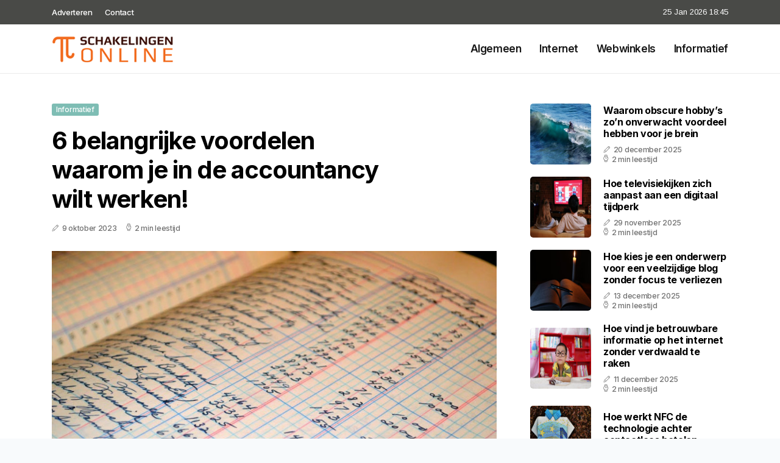

--- FILE ---
content_type: text/html; charset=UTF-8
request_url: https://www.schakelingenonline.nl/6-belangrijke-voordelen-waarom-je-in-de-accountancy-wilt-werken
body_size: 5739
content:
<!doctype html>
<html lang="nl">

<head>
  <meta charset="utf-8">
  <meta name="viewport" content="width=device-width, initial-scale=1">


  
  <!-- CSRF Token -->
  <meta name="csrf-token" content="CeglRPoul4LsmfgV3L1k5tvSpRVfOh8cSxMACt6D">
  <meta name="description" content="Snel schakelen is vandaag de dag belangrijker dan ooit. Schakelingenonline.nl is een breed georiënteerd platform waarop geheel algemene artikelen gedeeld worden, over zeer variabelen onderwerpen.">
  <link rel='shortcut icon' type='image/x-icon'
    href="/media/favicons/schakelingenonline.nl.ico" />

  <title>    6 belangrijke voordelen waarom je in de accountancy wilt werken! - Schakelingenonline.nl
</title>
</head>

<body class="mobile_nav_class jl-has-sidebar">
  <!-- Styles -->
  <link href="https://www.schakelingenonline.nl/css/app.css" rel="stylesheet">

  <div class="options_layout_wrapper jl_clear_at jl_radius jl_none_box_styles jl_border_radiuss jl_en_day_night">
    <div class="options_layout_container full_layout_enable_front">
      <header
        class="header-wraper jl_header_magazine_style two_header_top_style header_layout_style3_custom jl_cus_top_share">
        <div class="header_top_bar_wrapper" style="background: #494a47">
          <div class="container">
            <div class="row">
              <div class="col-md-12">
                <div class="menu-primary-container navigation_wrapper">
                  <ul id="jl_top_menu" class="jl_main_menu">
                    <li class="menu-item menu-item-4279"> <a href="https://www.schakelingenonline.nl/adverteren">Adverteren<span
                          class="border-menu"></span></a>
                    </li>
                    <li class="menu-item menu-item-4275"> <a href="https://www.schakelingenonline.nl/contact">Contact<span
                          class="border-menu"></span></a>
                    </li>
                  </ul>
                </div>
                <div class="jl_top_cus_social">
                  <div class="menu_mobile_share_wrapper"> <span
                      class="jl_hfollow">25 Jan 2026 18:45</span>
                  </div>
                </div>
              </div>
            </div>
          </div>
        </div>
        <!-- Start Main menu -->
        <div class="jl_blank_nav"></div>
        <div id="menu_wrapper" class="menu_wrapper jl_menu_sticky jl_stick">
          <div class="container">
            <div class="row">
              <div class="main_menu col-md-12">
                <div class="logo_small_wrapper_table">
                  <div class="logo_small_wrapper">
                    <!-- begin logo -->
                    <a class="logo_link" href="https://www.schakelingenonline.nl">
                      <img class="jl_logo_n" src="https://www.schakelingenonline.nl/media/logos/schakelingenonline.png" alt="Schakelingenonline.nl" />
                      <img class="jl_logo_w" src="https://www.schakelingenonline.nl/media/logos/schakelingenonline.png" alt="Schakelingenonline.nl" />
                    </a>
                    <!-- end logo -->
                  </div>
                </div>
                <div class="search_header_menu jl_nav_mobile">
                  <div class="menu_mobile_icons d-block d-lg-none">
                    <div class="jlm_w"><span class="jlma"></span><span class="jlmb"></span><span
                        class="jlmc"></span>
                    </div>
                  </div>
                </div>
                <div class="menu-primary-container navigation_wrapper jl_cus_share_mnu">
                  <ul id="mainmenu" class="jl_main_menu">
                                          <li class="menu-item">
                        <a href="https://www.schakelingenonline.nl/categorie/algemeen">Algemeen
                          <span class="border-menu"></span>
                        </a>
                      </li>
                                          <li class="menu-item">
                        <a href="https://www.schakelingenonline.nl/categorie/internet">Internet
                          <span class="border-menu"></span>
                        </a>
                      </li>
                                          <li class="menu-item">
                        <a href="https://www.schakelingenonline.nl/categorie/webwinkels">Webwinkels
                          <span class="border-menu"></span>
                        </a>
                      </li>
                                          <li class="menu-item">
                        <a href="https://www.schakelingenonline.nl/categorie/informatief">Informatief
                          <span class="border-menu"></span>
                        </a>
                      </li>
                                      </ul>
                </div>
              </div>
            </div>
          </div>
        </div>
      </header>

      <div id="content_nav" class="jl_mobile_nav_wrapper">
        <div id="nav" class="jl_mobile_nav_inner">
          <div class="menu_mobile_icons mobile_close_icons closed_menu">
            <span class="jl_close_wapper">
              <span class="jl_close_1"></span>
              <span class="jl_close_2"></span>
            </span>
          </div>
          <ul id="mobile_menu_slide" class="menu_moble_slide">
            <li class="menu-item"> <a href="https://www.schakelingenonline.nl">Home
                <span class="border-menu"></span></a>
            </li>
                          <li class="menu-item">
                <a href="https://www.schakelingenonline.nl/categorie/algemeen">Algemeen
                  <span class="border-menu"></span>
                </a>
              </li>
                          <li class="menu-item">
                <a href="https://www.schakelingenonline.nl/categorie/internet">Internet
                  <span class="border-menu"></span>
                </a>
              </li>
                          <li class="menu-item">
                <a href="https://www.schakelingenonline.nl/categorie/webwinkels">Webwinkels
                  <span class="border-menu"></span>
                </a>
              </li>
                          <li class="menu-item">
                <a href="https://www.schakelingenonline.nl/categorie/informatief">Informatief
                  <span class="border-menu"></span>
                </a>
              </li>
                      </ul>
        </div>
      </div>
      <div class="mobile_menu_overlay"></div>
            <div class="jl_home_bw">
            <section id="content_main" class="clearfix jl_spost">
        <div class="container">
            <div class="row main_content">
                <div class="col-md-8 loop-large-post" id="content">
                    <div class="widget_container content_page">
                        <!-- start post -->
                        <div class="post-2970 post type-post status-publish format-gallery has-post-thumbnail hentry category-business tag-inspiration tag-morning tag-tip tag-tutorial post_format-post-format-gallery"
                            id="post-2970">
                            <div class="single_section_content box blog_large_post_style">
                                <div class="jl_single_style2">
                                    <div
                                        class="single_post_entry_content single_bellow_left_align jl_top_single_title jl_top_title_feature">
                                        <span class="meta-category-small single_meta_category"><a
                                                class="post-category-color-text page_4"
                                                href="https://www.schakelingenonline.nl/categorie/informatief">Informatief</a></span>
                                        <h1 class="single_post_title_main">6 belangrijke voordelen waarom je in de accountancy wilt werken!</h1>
                                        <span class="jl_post_meta">
                                            <span class="post-date"><i
                                                    class="jli-pen"></i>9 oktober 2023</span>
                                            <span class="post-read-time"><i
                                                    class="jli-watch-2"></i>2 min leestijd</span>
                                    </div>
                                    <div class="jl_slide_wrap_s jl_clear_at">
                                        <img src="https://www.schakelingenonline.nl/images/164686?width=1000&amp;height=650"
                                            class=" attachment-sprasa_slider_grid_small size-sprasa_slider_grid_small wp-post-image"
                                            alt="6 belangrijke voordelen waarom je in de accountancy wilt werken!" loading="lazy">
                                    </div>
                                </div>
                                <div class="post_content jl_content">
                                    <p>Als je op zoek bent naar een lonende en veelzijdige carrière in de zakelijke wereld, zou de accountancy wel eens de perfecte keuze voor jou kunnen zijn. Dit vakgebied biedt een scala aan kansen en voordelen die het de moeite waard maken om te overwegen. In dit blog gaan we dieper in op waarom je in de accountancy zou willen werken. Lees snel meer!</p><h2>1. Accountancy biedt veel mogelijkheden</h2><p>Accountancy is een veld dat talloze mogelijkheden biedt. Of je nu kiest voor audit, belastingadvies, financiële planning of management accounting, je hebt de kans om te specialiseren in het gebied dat het beste bij je past. Deze diversiteit maakt het mogelijk om je loopbaan op maat te maken en je te concentreren op de aspecten van accountancy die je het meest interesseren.</p><h2>2. Werken in de accountancy biedt veel zekerheid</h2><p>In tijden van economische onzekerheid is een carrière in de accountancy een veilige keuze. Bedrijven en individuen hebben altijd behoefte aan financieel advies en boekhoudkundige diensten, wat betekent dat accountants vaak gevraagd worden, zelfs tijdens economische neergangen. Dit vertaalt zich in stabiliteit en werkzekerheid in de loop van je carrière.</p><h2>3. Gewaardeerde expertise</h2><p>Accountants worden beschouwd als financiële experts en vertrouwde adviseurs. Ze spelen een cruciale rol in het helpen van bedrijven om financieel gezond te blijven en te voldoen aan de wettelijke vereisten. Als accountant bouw je een reputatie op als iemand die bedrijven helpt om succesvol te zijn, wat kan leiden tot waardering en erkenning in de zakelijke gemeenschap.</p><h2>4. Uitstekende salarissen</h2><p>De financiële beloningen van een carrière in de accountancy kunnen aanzienlijk zijn. Accountants, vooral die met ervaring en professionele kwalificaties zoals CPA's (Certified Public Accountants), verdienen doorgaans aantrekkelijke salarissen. Bovendien zijn er mogelijkheden voor groei en bevordering naarmate je carrière vordert.</p><h2>5. Goede arbeidsvoorwaarden</h2><p>Naast een goed salaris kun je ook goede arbeidsvoorwaarden verwachten. Auto van de zaak, flexibele werktijden en werken vanuit huis zijn arbeidsvoorwaarden die vaak terugkomen.</p><h2>6. Voldoende leermogelijkheden</h2><p>De financiële wereld is voortdurend in beweging, en accountants moeten bijblijven met veranderende wet- en regelgeving, technologische vooruitgang en nieuwe zakelijke trends. Dit betekent dat je nooit stopt met leren in de accountancy. Als je een carrière zoekt waarin je intellectueel wordt uitgedaagd en voortdurend kunt groeien, dan is dit vakgebied een uitstekende keuze.</p><h2>7. Je hebt invloed op besluitvorming</h2><p>Accountants hebben de kans om betrokken te zijn bij belangrijke zakelijke beslissingen. Ze verstrekken financiële gegevens en analyses die managers helpen om weloverwogen keuzes te maken. Dit betekent dat je een directe impact kunt hebben op de groei en het succes van organisaties.</p><h2>Conclusie</h2><p>Een carrière in de accountancy biedt veel mogelijkheden en voordelen. Je kunt professioneel groeien, profiteert van goede financiële beloningen en arbeidsvoorwaarden en je hebt de mogelijkheid om het verschil te maken. Als je van cijfers houdt, analytisch denkt en interesse hebt in de finance wereld, dan is accountancy zeker de juiste keuze voor jou. Is een carriere in de accountancy echt iets voor jou? Bekijk hier alle vacatures op <a target="_blank" href="https://www.finturecareers.com/categorie/accountancy">Finture Careers</a>!</p>
                                </div>
                                <div class="clearfix"></div>
                                                                    <hr class="mt-5" />
                                    <div class="related-posts">
                                        <h4>Vergelijkbare artikelen</h4>
                                        <div class="single_related_post">
                                                                                            <div class="jl_m_right jl_m_list jl_m_img">
                                                    <div class="jl_m_right_w">
                                                        <div class="jl_m_right_img jl_radus_e">
                                                            <a href="https://www.schakelingenonline.nl/waarom-bedrijven-steeds-vaker-net-gebruiken-voordelen-en-redenen-voor-de-populariteit">
                                                                <img width="500" height="350"
                                                                    src="https://www.schakelingenonline.nl/images/943096?width=500&amp;height=350"
                                                                    class="attachment-sprasa_slider_grid_small size-sprasa_slider_grid_small wp-post-image"
                                                                    alt="Waarom bedrijven steeds vaker .NET gebruiken, voordelen en redenen voor de populariteit" loading="lazy">
                                                            </a>
                                                        </div>
                                                        <div class="jl_m_right_content"> <span class="jl_f_cat"><a
                                                                    class="post-category-color-text page_4"
                                                                    href="https://www.schakelingenonline.nl/categorie/informatief">Informatief</a></span>
                                                            <h2 class="entry-title"><a
                                                                    href="https://www.schakelingenonline.nl/waarom-bedrijven-steeds-vaker-net-gebruiken-voordelen-en-redenen-voor-de-populariteit">Waarom bedrijven steeds vaker .NET gebruiken, voordelen en redenen voor de populariteit</a>
                                                            </h2>
                                                            <span class="jl_post_meta">
                                                                <span class="post-date"><i
                                                                        class="jli-pen"></i>9 oktober 2023</span>
                                                                <span class="post-read-time"><i
                                                                        class="jli-watch-2"></i>2 min
                                                                    leestijd</span>
                                                            </span>
                                                            <p>De technologische wereld blijft zich snel ontwikkelen, en bedrijven staan voor de uitdaging om de ju...</p>
                                                        </div>
                                                    </div>
                                                </div>
                                                                                            <div class="jl_m_right jl_m_list jl_m_img">
                                                    <div class="jl_m_right_w">
                                                        <div class="jl_m_right_img jl_radus_e">
                                                            <a href="https://www.schakelingenonline.nl/hoe-werken-3d-printers-en-wat-kun-je-ermee-maken">
                                                                <img width="500" height="350"
                                                                    src="https://www.schakelingenonline.nl/images/356056?width=500&amp;height=350"
                                                                    class="attachment-sprasa_slider_grid_small size-sprasa_slider_grid_small wp-post-image"
                                                                    alt="Hoe werken 3D-printers en wat kun je ermee maken?" loading="lazy">
                                                            </a>
                                                        </div>
                                                        <div class="jl_m_right_content"> <span class="jl_f_cat"><a
                                                                    class="post-category-color-text page_4"
                                                                    href="https://www.schakelingenonline.nl/categorie/informatief">Informatief</a></span>
                                                            <h2 class="entry-title"><a
                                                                    href="https://www.schakelingenonline.nl/hoe-werken-3d-printers-en-wat-kun-je-ermee-maken">Hoe werken 3D-printers en wat kun je ermee maken?</a>
                                                            </h2>
                                                            <span class="jl_post_meta">
                                                                <span class="post-date"><i
                                                                        class="jli-pen"></i>18 oktober 2025</span>
                                                                <span class="post-read-time"><i
                                                                        class="jli-watch-2"></i>1 min
                                                                    leestijd</span>
                                                            </span>
                                                            <p>Wat is een 3D-printer?Een 3D-printer is een apparaat dat digitale ontwerpen omzet in driedimensional...</p>
                                                        </div>
                                                    </div>
                                                </div>
                                                                                            <div class="jl_m_right jl_m_list jl_m_img">
                                                    <div class="jl_m_right_w">
                                                        <div class="jl_m_right_img jl_radus_e">
                                                            <a href="https://www.schakelingenonline.nl/het-is-nooit-te-laat-voor-een-mooie-glimlach">
                                                                <img width="500" height="350"
                                                                    src="https://www.schakelingenonline.nl/images/4270084?width=500&amp;height=350"
                                                                    class="attachment-sprasa_slider_grid_small size-sprasa_slider_grid_small wp-post-image"
                                                                    alt="Het is nooit te laat voor een mooie glimlach" loading="lazy">
                                                            </a>
                                                        </div>
                                                        <div class="jl_m_right_content"> <span class="jl_f_cat"><a
                                                                    class="post-category-color-text page_4"
                                                                    href="https://www.schakelingenonline.nl/categorie/informatief">Informatief</a></span>
                                                            <h2 class="entry-title"><a
                                                                    href="https://www.schakelingenonline.nl/het-is-nooit-te-laat-voor-een-mooie-glimlach">Het is nooit te laat voor een mooie glimlach</a>
                                                            </h2>
                                                            <span class="jl_post_meta">
                                                                <span class="post-date"><i
                                                                        class="jli-pen"></i>20 december 2024</span>
                                                                <span class="post-read-time"><i
                                                                        class="jli-watch-2"></i>2 min
                                                                    leestijd</span>
                                                            </span>
                                                            <p>Denk je dat orthodontie alleen iets voor kinderen en tieners is? Dat is allang niet meer zo. Steeds...</p>
                                                        </div>
                                                    </div>
                                                </div>
                                                                                    </div>
                                    </div>
                                                            </div>
                        </div>
                        <!-- end post -->
                        <div class="brack_space"></div>
                    </div>
                </div>
                <div class="col-md-4" id="sidebar">
                    <div class="jl_sidebar_w">
                        <div class="widget post_list_widget">
  <div class="widget_jl_wrapper">
    <div class="ettitle">
      <div class="widget-title">
              </div>
    </div>
    <div class="bt_post_widget">
            <div class="jl_m_right jl_sm_list jl_ml jl_clear_at">
        <div class="jl_m_right_w">
          <div class="jl_m_right_img jl_radus_e">
            <a href="https://www.schakelingenonline.nl/waarom-obscure-hobbys-zon-onverwacht-voordeel-hebben-voor-je-brein">
              <img width="120" height="120" src="https://www.schakelingenonline.nl/images/67386?width=120&amp;height=120"
                class="attachment-sprasa_small_feature size-sprasa_small_feature wp-post-image" alt="Waarom obscure hobby’s zo’n onverwacht voordeel hebben voor je brein" loading="lazy">
            </a>
          </div>
          <div class="jl_m_right_content">
            <h2 class="entry-title"><a href="https://www.schakelingenonline.nl/waarom-obscure-hobbys-zon-onverwacht-voordeel-hebben-voor-je-brein">Waarom obscure hobby’s zo’n onverwacht voordeel hebben voor je brein</a></h2>
            <span class="jl_post_meta">
              <span class="post-date"><i class="jli-pen"></i>20 december 2025</span>
              <span class="post-read-time"><i class="jli-watch-2"></i>2 min leestijd</span>
            </span>
          </div>
        </div>
      </div>
            <div class="jl_m_right jl_sm_list jl_ml jl_clear_at">
        <div class="jl_m_right_w">
          <div class="jl_m_right_img jl_radus_e">
            <a href="https://www.schakelingenonline.nl/hoe-televisiekijken-zich-aanpast-aan-een-digitaal-tijdperk">
              <img width="120" height="120" src="https://www.schakelingenonline.nl/images/4009409?width=120&amp;height=120"
                class="attachment-sprasa_small_feature size-sprasa_small_feature wp-post-image" alt="Hoe televisiekijken zich aanpast aan een digitaal tijdperk" loading="lazy">
            </a>
          </div>
          <div class="jl_m_right_content">
            <h2 class="entry-title"><a href="https://www.schakelingenonline.nl/hoe-televisiekijken-zich-aanpast-aan-een-digitaal-tijdperk">Hoe televisiekijken zich aanpast aan een digitaal tijdperk</a></h2>
            <span class="jl_post_meta">
              <span class="post-date"><i class="jli-pen"></i>29 november 2025</span>
              <span class="post-read-time"><i class="jli-watch-2"></i>2 min leestijd</span>
            </span>
          </div>
        </div>
      </div>
            <div class="jl_m_right jl_sm_list jl_ml jl_clear_at">
        <div class="jl_m_right_w">
          <div class="jl_m_right_img jl_radus_e">
            <a href="https://www.schakelingenonline.nl/hoe-kies-je-een-onderwerp-voor-een-veelzijdige-blog-zonder-focus-te-verliezen">
              <img width="120" height="120" src="https://www.schakelingenonline.nl/images/207700?width=120&amp;height=120"
                class="attachment-sprasa_small_feature size-sprasa_small_feature wp-post-image" alt="Hoe kies je een onderwerp voor een veelzijdige blog zonder focus te verliezen" loading="lazy">
            </a>
          </div>
          <div class="jl_m_right_content">
            <h2 class="entry-title"><a href="https://www.schakelingenonline.nl/hoe-kies-je-een-onderwerp-voor-een-veelzijdige-blog-zonder-focus-te-verliezen">Hoe kies je een onderwerp voor een veelzijdige blog zonder focus te verliezen</a></h2>
            <span class="jl_post_meta">
              <span class="post-date"><i class="jli-pen"></i>13 december 2025</span>
              <span class="post-read-time"><i class="jli-watch-2"></i>2 min leestijd</span>
            </span>
          </div>
        </div>
      </div>
            <div class="jl_m_right jl_sm_list jl_ml jl_clear_at">
        <div class="jl_m_right_w">
          <div class="jl_m_right_img jl_radus_e">
            <a href="https://www.schakelingenonline.nl/hoe-vind-je-betrouwbare-informatie-op-het-internet-zonder-verdwaald-te-raken">
              <img width="120" height="120" src="https://www.schakelingenonline.nl/images/261895?width=120&amp;height=120"
                class="attachment-sprasa_small_feature size-sprasa_small_feature wp-post-image" alt="Hoe vind je betrouwbare informatie op het internet zonder verdwaald te raken" loading="lazy">
            </a>
          </div>
          <div class="jl_m_right_content">
            <h2 class="entry-title"><a href="https://www.schakelingenonline.nl/hoe-vind-je-betrouwbare-informatie-op-het-internet-zonder-verdwaald-te-raken">Hoe vind je betrouwbare informatie op het internet zonder verdwaald te raken</a></h2>
            <span class="jl_post_meta">
              <span class="post-date"><i class="jli-pen"></i>11 december 2025</span>
              <span class="post-read-time"><i class="jli-watch-2"></i>2 min leestijd</span>
            </span>
          </div>
        </div>
      </div>
            <div class="jl_m_right jl_sm_list jl_ml jl_clear_at">
        <div class="jl_m_right_w">
          <div class="jl_m_right_img jl_radus_e">
            <a href="https://www.schakelingenonline.nl/hoe-werkt-nfc-de-technologie-achter-contactloos-betalen">
              <img width="120" height="120" src="https://www.schakelingenonline.nl/images/128878?width=120&amp;height=120"
                class="attachment-sprasa_small_feature size-sprasa_small_feature wp-post-image" alt="Hoe werkt NFC de technologie achter contactloos betalen" loading="lazy">
            </a>
          </div>
          <div class="jl_m_right_content">
            <h2 class="entry-title"><a href="https://www.schakelingenonline.nl/hoe-werkt-nfc-de-technologie-achter-contactloos-betalen">Hoe werkt NFC de technologie achter contactloos betalen</a></h2>
            <span class="jl_post_meta">
              <span class="post-date"><i class="jli-pen"></i>11 januari 2026</span>
              <span class="post-read-time"><i class="jli-watch-2"></i>2 min leestijd</span>
            </span>
          </div>
        </div>
      </div>
          </div>
  </div>
</div>                    </div>
                </div>
            </div>
        </div>
    </section>
      </div>
      <!-- Start footer -->
      <footer id="footer-container" class="jl_footer_act enable_footer_columns_dark"
        style="background: #494a47; border-color: #494a47">
        <div class="footer-columns">
          <div class="container">
            <div class="row">
              <div class="col-md-4">
                <div id="sprasa_about_us_widget-2" class="widget jellywp_about_us_widget">
                  <div class="widget_jl_wrapper">
                    <div class="ettitle">
                      <div class="widget-title">
                        <h2 class="jl_title_c">Schakelingenonline.nl</h2>
                      </div>
                    </div>
                    <div class="jellywp_about_us_widget_wrapper float-none">
                      <p class="float-none">Snel schakelen is vandaag de dag belangrijker dan ooit. Schakelingenonline.nl is een breed georiënteerd platform waarop geheel algemene artikelen gedeeld worden, over zeer variabelen onderwerpen.</p>
                    </div>
                    <div class="mt-2">
                      <a href="https://www.schakelingenonline.nl/sitemap" class="font-weight-bold">Sitemap</a>
                      <a href="https://www.schakelingenonline.nl/contact" class="font-weight-bold ml-3">Contact</a>
                    </div>
                  </div>
                </div>
              </div>
              <div class="col-md-4">
                <div id="sprasa_about_us_widget-2" class="widget jellywp_about_us_widget">
                  <div class="widget_jl_wrapper">
                    <div class="ettitle">
                      <div class="widget-title">
                        <h2 class="jl_title_c">Nieuwe artikelen</h2>
                      </div>
                    </div>
                    <div class="jellywp_about_us_widget_wrapper">
                      <div class="bt_post_widget">
                                                                          <div class="jl_m_right jl_sm_list jl_ml jl_clear_at">
                            <div class="jl_m_right_w">
                              <div class="jl_m_right_img jl_radus_e" style="flex: 0 0 65px;">
                                <a href="https://www.schakelingenonline.nl/hoe-werkt-een-touchscreen-precies">
                                  <img width="120" height="120"
                                    src="https://www.schakelingenonline.nl/images/12597268?width=120&amp;height=120"
                                    class="attachment-sprasa_small_feature size-sprasa_small_feature wp-post-image"
                                    alt="Hoe werkt een touchscreen precies" loading="lazy">
                                </a>
                              </div>
                              <div class="jl_m_right_content">
                                <h2 class="entry-title"><a
                                    href="https://www.schakelingenonline.nl/hoe-werkt-een-touchscreen-precies">Hoe werkt een touchscreen precies</a></h2>
                                <span class="jl_post_meta">
                                  <span class="post-date text-white"><i
                                      class="jli-pen"></i>24 januari 2026</span>
                                </span>
                              </div>
                            </div>
                          </div>
                                                  <div class="jl_m_right jl_sm_list jl_ml jl_clear_at">
                            <div class="jl_m_right_w">
                              <div class="jl_m_right_img jl_radus_e" style="flex: 0 0 65px;">
                                <a href="https://www.schakelingenonline.nl/wat-is-het-verschil-tussen-een-ssd-en-een-hdd-en-welke-is-beter-voor-jou">
                                  <img width="120" height="120"
                                    src="https://www.schakelingenonline.nl/images/5759145?width=120&amp;height=120"
                                    class="attachment-sprasa_small_feature size-sprasa_small_feature wp-post-image"
                                    alt="Wat is het verschil tussen een SSD en een HDD en welke is beter voor jou" loading="lazy">
                                </a>
                              </div>
                              <div class="jl_m_right_content">
                                <h2 class="entry-title"><a
                                    href="https://www.schakelingenonline.nl/wat-is-het-verschil-tussen-een-ssd-en-een-hdd-en-welke-is-beter-voor-jou">Wat is het verschil tussen een SSD en een HDD en welke is beter voor jou</a></h2>
                                <span class="jl_post_meta">
                                  <span class="post-date text-white"><i
                                      class="jli-pen"></i>19 januari 2026</span>
                                </span>
                              </div>
                            </div>
                          </div>
                                                  <div class="jl_m_right jl_sm_list jl_ml jl_clear_at">
                            <div class="jl_m_right_w">
                              <div class="jl_m_right_img jl_radus_e" style="flex: 0 0 65px;">
                                <a href="https://www.schakelingenonline.nl/hoe-werkt-een-magnetron-en-hoe-warmt-die-je-eten-zo-snel-op">
                                  <img width="120" height="120"
                                    src="https://www.schakelingenonline.nl/images/11018248?width=120&amp;height=120"
                                    class="attachment-sprasa_small_feature size-sprasa_small_feature wp-post-image"
                                    alt="Hoe werkt een magnetron en hoe warmt die je eten zo snel op" loading="lazy">
                                </a>
                              </div>
                              <div class="jl_m_right_content">
                                <h2 class="entry-title"><a
                                    href="https://www.schakelingenonline.nl/hoe-werkt-een-magnetron-en-hoe-warmt-die-je-eten-zo-snel-op">Hoe werkt een magnetron en hoe warmt die je eten zo snel op</a></h2>
                                <span class="jl_post_meta">
                                  <span class="post-date text-white"><i
                                      class="jli-pen"></i>19 januari 2026</span>
                                </span>
                              </div>
                            </div>
                          </div>
                                              </div>
                    </div>
                  </div>
                </div>
              </div>
              <div class="col-md-4">
                <div id="sprasa_about_us_widget-2" class="widget jellywp_about_us_widget">
                  <div class="widget_jl_wrapper">
                    <div class="ettitle">
                      <div class="widget-title">
                        <h2 class="jl_title_c">Categorieën</h2>
                      </div>
                    </div>
                    <div class="wrapper_category_image">
                      <div class="category_image_wrapper_main">
                                                                          <div class="jl_cat_img_w w-100">
                            <div class="jl_cat_img_c"><a class="category_image_link"
                                href="https://www.schakelingenonline.nl/categorie/informatief"></a>
                              <div
                                class="category_image_bg_image jl_f_img_bg post-category-color-text page_4">
                              </div>
                              <span class="jl_cm_overlay">
                                <span class="jl_cm_name">Informatief</span>
                                <span class="jl_cm_count">229 Artikelen</span>
                              </span>
                            </div>
                          </div>
                                                  <div class="jl_cat_img_w w-100">
                            <div class="jl_cat_img_c"><a class="category_image_link"
                                href="https://www.schakelingenonline.nl/categorie/webwinkels"></a>
                              <div
                                class="category_image_bg_image jl_f_img_bg post-category-color-text page_3">
                              </div>
                              <span class="jl_cm_overlay">
                                <span class="jl_cm_name">Webwinkels</span>
                                <span class="jl_cm_count">43 Artikelen</span>
                              </span>
                            </div>
                          </div>
                                                  <div class="jl_cat_img_w w-100">
                            <div class="jl_cat_img_c"><a class="category_image_link"
                                href="https://www.schakelingenonline.nl/categorie/algemeen"></a>
                              <div
                                class="category_image_bg_image jl_f_img_bg post-category-color-text page_1">
                              </div>
                              <span class="jl_cm_overlay">
                                <span class="jl_cm_name">Algemeen</span>
                                <span class="jl_cm_count">387 Artikelen</span>
                              </span>
                            </div>
                          </div>
                                              </div>
                    </div>
                  </div>
                </div>
              </div>
            </div>
          </div>
        </div>
      </footer>
      <!-- End footer -->
      <div id="go-top"> <a href="#go-top"><i class="jli-up-chevron"></i></a>
      </div>
    </div>
  </div>

  <!-- Scripts -->
  <script src="https://www.schakelingenonline.nl/js/app.js" defer></script>
  <script src="https://www.google.com/recaptcha/api.js"></script>
  </body>

</html>
